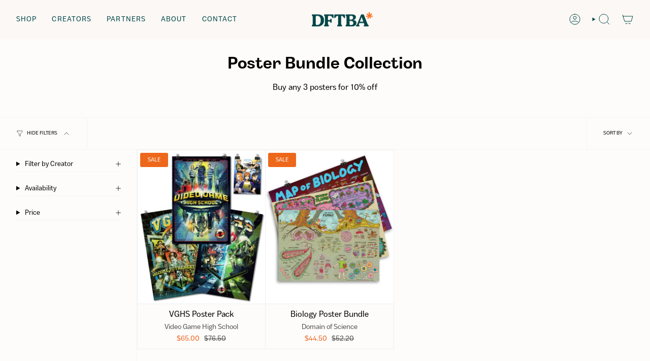

--- FILE ---
content_type: application/javascript; charset=utf-8
request_url: https://config.gorgias.chat/bundle-loader/shopify/dftba-2.myshopify.com
body_size: -242
content:
console.warn("No Gorgias chat widget installed or found for this Shopify store (dftba-2).")

--- FILE ---
content_type: text/javascript
request_url: https://store.dftba.com/cdn/shop/t/82/assets/custom.js?v=177429836054285967151734373716
body_size: -455
content:
(function(){function waitForElm(selector){return new Promise(resolve=>{if(document.querySelector(selector))return resolve(document.querySelector(selector));const observer=new MutationObserver(mutations=>{document.querySelector(selector)&&(resolve(document.querySelector(selector)),observer.disconnect())});observer.observe(document.body,{childList:!0,subtree:!0})})}waitForElm(".rc-container-wrapper").then(()=>{const productPrice=document.querySelectorAll('[data-section-type="product"] .product__price'),requiresSellingPlan=productPrice[0].getAttribute("data-requires-selling-plan"),subscriptionPrice=productPrice[0].getAttribute("data-subscription-price");console.log(subscriptionPrice,requiresSellingPlan),(requiresSellingPlan==="true"||requiresSellingPlan===!0)&&productPrice.forEach(item=>{item.innerHTML=subscriptionPrice})})})();
//# sourceMappingURL=/cdn/shop/t/82/assets/custom.js.map?v=177429836054285967151734373716
